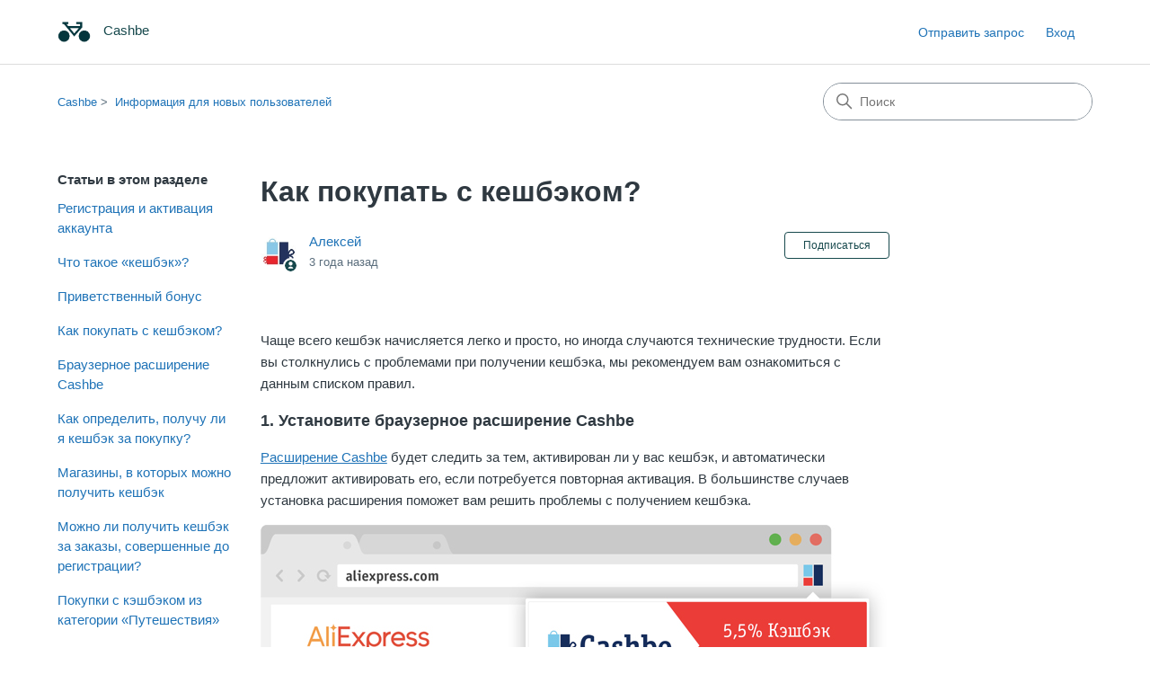

--- FILE ---
content_type: text/html; charset=utf-8
request_url: https://help.cashbe.ru/hc/ru/articles/5471531464733-%D0%9A%D0%B0%D0%BA-%D0%BF%D0%BE%D0%BA%D1%83%D0%BF%D0%B0%D1%82%D1%8C-%D1%81-%D0%BA%D0%B5%D1%88%D0%B1%D1%8D%D0%BA%D0%BE%D0%BC
body_size: 10213
content:
<!DOCTYPE html>
<html dir="ltr" lang="ru">
<head>
  <meta charset="utf-8" />
  <!-- v26881 -->


  <title>Как покупать с кешбэком? &ndash; Cashbe</title>

  

  <meta name="description" content="Чаще всего кешбэк начисляется легко и просто, но иногда случаются технические трудности. Если вы столкнулись с проблемами при получении..." /><meta property="og:image" content="https://help.cashbe.ru/hc/theming_assets/01HZKPDJHVYT9YPZ3NXG8XTG95" />
<meta property="og:type" content="website" />
<meta property="og:site_name" content="Cashbe" />
<meta property="og:title" content="Как покупать с кешбэком?" />
<meta property="og:description" content="Чаще всего кешбэк начисляется легко и просто, но иногда случаются технические трудности. Если вы столкнулись с проблемами при получении кешбэка, мы рекомендуем вам ознакомиться с данным списком пра..." />
<meta property="og:url" content="https://help.cashbe.ru/hc/ru/articles/5471531464733" />
<link rel="canonical" href="https://help.cashbe.ru/hc/ru/articles/5471531464733-%D0%9A%D0%B0%D0%BA-%D0%BF%D0%BE%D0%BA%D1%83%D0%BF%D0%B0%D1%82%D1%8C-%D1%81-%D0%BA%D0%B5%D1%88%D0%B1%D1%8D%D0%BA%D0%BE%D0%BC">
<link rel="alternate" hreflang="ru" href="https://help.cashbe.ru/hc/ru/articles/5471531464733-%D0%9A%D0%B0%D0%BA-%D0%BF%D0%BE%D0%BA%D1%83%D0%BF%D0%B0%D1%82%D1%8C-%D1%81-%D0%BA%D0%B5%D1%88%D0%B1%D1%8D%D0%BA%D0%BE%D0%BC">
<link rel="alternate" hreflang="x-default" href="https://help.cashbe.ru/hc/ru/articles/5471531464733-%D0%9A%D0%B0%D0%BA-%D0%BF%D0%BE%D0%BA%D1%83%D0%BF%D0%B0%D1%82%D1%8C-%D1%81-%D0%BA%D0%B5%D1%88%D0%B1%D1%8D%D0%BA%D0%BE%D0%BC">

  <link rel="stylesheet" href="//static.zdassets.com/hc/assets/application-f34d73e002337ab267a13449ad9d7955.css" media="all" id="stylesheet" />
  <link rel="stylesheet" type="text/css" href="/hc/theming_assets/13725250/5232329141661/style.css?digest=33077161657629">

  <link rel="icon" type="image/x-icon" href="/hc/theming_assets/01HZKPDK8VF8BSJHG59Q07TA8D">

    

  <meta content="width=device-width, initial-scale=1.0" name="viewport" />
<!-- Make the translated search clear button label available for use in JS -->
<!-- See buildClearSearchButton() in script.js -->
<script type="text/javascript">window.searchClearButtonLabelLocalized = "Очистить поиск";</script>
<script type="text/javascript">
  // Load ES module polyfill only for browsers that don't support ES modules
  if (!(HTMLScriptElement.supports && HTMLScriptElement.supports('importmap'))) {
    document.write('<script async src="/hc/theming_assets/01J4PD94BSQ9P318M2S74C5E1C"><\/script>');
  }
</script>
<script type="importmap">
{
  "imports": {
    "new-request-form": "/hc/theming_assets/01KEEQTW38BTYE320ESB4S4FSK",
    "flash-notifications": "/hc/theming_assets/01KEEQTW2TXE9TVD22725Y0XVW",
    "service-catalog": "/hc/theming_assets/01KEEQTW36EA51YQWPH96MNHX7",
    "approval-requests": "/hc/theming_assets/01KEEQTW2RW9AFP44P9RX9QARY",
    "approval-requests-translations": "/hc/theming_assets/01K22FANDHRT3TQJRR6BAA4Y4J",
    "new-request-form-translations": "/hc/theming_assets/01K22FANDK1NYT31MG2NHRGQ6V",
    "service-catalog-translations": "/hc/theming_assets/01K22FANDK6WD11MEPRQYWSKQ8",
    "shared": "/hc/theming_assets/01KEEQTW0SABKQ8WK9Y9CGCF8C",
    "ticket-fields": "/hc/theming_assets/01KEEQTW2SVTFYKST719GAV696",
    "wysiwyg": "/hc/theming_assets/01KEEQTW0TXPH1P2949RMB3S29"
  }
}
</script>
<script type="module">
  import { renderFlashNotifications } from "flash-notifications";

  const settings = {"brand_color":"#17494D","brand_text_color":"#FFFFFF","text_color":"#2F3941","link_color":"#1F73B7","hover_link_color":"#0F3554","visited_link_color":"#9358B0","background_color":"#FFFFFF","heading_font":"-apple-system, BlinkMacSystemFont, 'Segoe UI', Helvetica, Arial, sans-serif","text_font":"-apple-system, BlinkMacSystemFont, 'Segoe UI', Helvetica, Arial, sans-serif","logo":"/hc/theming_assets/01HZKPDJHVYT9YPZ3NXG8XTG95","show_brand_name":true,"favicon":"/hc/theming_assets/01HZKPDK8VF8BSJHG59Q07TA8D","homepage_background_image":"/hc/theming_assets/01HZKPDMGVH2G6WZ4CVQPXF1N8","community_background_image":"/hc/theming_assets/01HZKPDNHE802ART19TJWAB80F","community_image":"/hc/theming_assets/01HZKPDPFYJY701Q2RYSNBD3H5","instant_search":true,"scoped_kb_search":true,"scoped_community_search":true,"show_recent_activity":true,"show_articles_in_section":true,"show_article_author":true,"show_article_comments":true,"show_follow_article":true,"show_recently_viewed_articles":true,"show_related_articles":true,"show_article_sharing":true,"show_follow_section":true,"show_follow_post":true,"show_post_sharing":true,"show_follow_topic":true,"request_list_beta":false};
  const baseLocale = "ru";

  renderFlashNotifications(settings, baseLocale);
</script>

  
</head>
<body class="">
  
  
  

  <a class="skip-navigation" tabindex="1" href="#main-content">Перейти к основному контенту</a>

<header class="header">
  <div class="logo">
    <a title="Главная" href="/hc/ru">
      <img src="/hc/theming_assets/01HZKPDJHVYT9YPZ3NXG8XTG95" alt="Главная страница Справочного центра Cashbe" />
      
        <span aria-hidden="true">Cashbe</span>
      
    </a>
  </div>

  <div class="nav-wrapper-desktop">
    <nav class="user-nav" id="user-nav" aria-label="Навигация для пользователей">
      <ul class="user-nav-list">
        <li></li>
        <li></li>
        <li><a class="submit-a-request" href="/hc/ru/requests/new">Отправить запрос</a></li>
        
          <li>
            <a class="sign-in" rel="nofollow" data-auth-action="signin" title="Открывает диалоговое окно" role="button" href="/hc/ru/signin?return_to=https%3A%2F%2Fhelp.cashbe.ru%2Fhc%2Fru%2Farticles%2F5471531464733-%25D0%259A%25D0%25B0%25D0%25BA-%25D0%25BF%25D0%25BE%25D0%25BA%25D1%2583%25D0%25BF%25D0%25B0%25D1%2582%25D1%258C-%25D1%2581-%25D0%25BA%25D0%25B5%25D1%2588%25D0%25B1%25D1%258D%25D0%25BA%25D0%25BE%25D0%25BC">
              Вход
            </a>
          </li>
        
      </ul>
    </nav>
    
  </div>

  <div class="nav-wrapper-mobile">
    <button class="menu-button-mobile" aria-controls="user-nav-mobile" aria-expanded="false" aria-label="Открыть/закрыть меню навигации">
      
      <svg xmlns="http://www.w3.org/2000/svg" width="16" height="16" focusable="false" viewBox="0 0 16 16" class="icon-menu">
        <path fill="none" stroke="currentColor" stroke-linecap="round" d="M1.5 3.5h13m-13 4h13m-13 4h13"/>
      </svg>
    </button>
    <nav class="menu-list-mobile" id="user-nav-mobile" aria-expanded="false">
      <ul class="menu-list-mobile-items">
        
          <li class="item">
            <a rel="nofollow" data-auth-action="signin" title="Открывает диалоговое окно" role="button" href="/hc/ru/signin?return_to=https%3A%2F%2Fhelp.cashbe.ru%2Fhc%2Fru%2Farticles%2F5471531464733-%25D0%259A%25D0%25B0%25D0%25BA-%25D0%25BF%25D0%25BE%25D0%25BA%25D1%2583%25D0%25BF%25D0%25B0%25D1%2582%25D1%258C-%25D1%2581-%25D0%25BA%25D0%25B5%25D1%2588%25D0%25B1%25D1%258D%25D0%25BA%25D0%25BE%25D0%25BC">
              Вход
            </a>
          </li>
          <li class="nav-divider"></li>
        
        <li class="item"></li>
        <li class="item"><a class="submit-a-request" href="/hc/ru/requests/new">Отправить запрос</a></li>
        <li class="item"></li>
        <li class="nav-divider"></li>
        
      </ul>
    </nav>
  </div>

</header>


  <main role="main">
    <div class="container-divider"></div>
<div class="container">
  <div class="sub-nav">
    <nav aria-label="Текущее расположение">
  <ol class="breadcrumbs">
    
      <li>
        
          <a href="/hc/ru">Cashbe</a>
        
      </li>
    
      <li>
        
          <a href="/hc/ru/sections/5348230767645-%D0%98%D0%BD%D1%84%D0%BE%D1%80%D0%BC%D0%B0%D1%86%D0%B8%D1%8F-%D0%B4%D0%BB%D1%8F-%D0%BD%D0%BE%D0%B2%D1%8B%D1%85-%D0%BF%D0%BE%D0%BB%D1%8C%D0%B7%D0%BE%D0%B2%D0%B0%D1%82%D0%B5%D0%BB%D0%B5%D0%B9">Информация для новых пользователей</a>
        
      </li>
    
  </ol>
</nav>

    <div class="search-container">
      <svg xmlns="http://www.w3.org/2000/svg" width="12" height="12" focusable="false" viewBox="0 0 12 12" class="search-icon" aria-hidden="true">
        <circle cx="4.5" cy="4.5" r="4" fill="none" stroke="currentColor"/>
        <path stroke="currentColor" stroke-linecap="round" d="M11 11L7.5 7.5"/>
      </svg>
      <form role="search" class="search" data-search="" action="/hc/ru/search" accept-charset="UTF-8" method="get"><input type="hidden" name="utf8" value="&#x2713;" autocomplete="off" /><input type="hidden" name="category" id="category" value="5348245300509" autocomplete="off" />
<input type="search" name="query" id="query" placeholder="Поиск" aria-label="Поиск" /></form>
    </div>
  </div>

  <div class="article-container" id="article-container">
    <aside class="article-sidebar" aria-labelledby="section-articles-title">
      
        <div class="collapsible-sidebar">
          <button type="button" class="collapsible-sidebar-toggle" aria-labelledby="section-articles-title" aria-expanded="false">
            <svg xmlns="http://www.w3.org/2000/svg" width="20" height="20" focusable="false" viewBox="0 0 12 12" aria-hidden="true" class="collapsible-sidebar-toggle-icon chevron-icon">
              <path fill="none" stroke="currentColor" stroke-linecap="round" d="M3 4.5l2.6 2.6c.2.2.5.2.7 0L9 4.5"/>
            </svg>
            <svg xmlns="http://www.w3.org/2000/svg" width="20" height="20" focusable="false" viewBox="0 0 12 12" aria-hidden="true" class="collapsible-sidebar-toggle-icon x-icon">
              <path stroke="currentColor" stroke-linecap="round" d="M3 9l6-6m0 6L3 3"/>
            </svg>
          </button>
          <span id="section-articles-title" class="collapsible-sidebar-title sidenav-title">
            Статьи в этом разделе
          </span>
          <div class="collapsible-sidebar-body">
            <ul>
              
                <li>
                  <a href="/hc/ru/articles/5472559056285-%D0%A0%D0%B5%D0%B3%D0%B8%D1%81%D1%82%D1%80%D0%B0%D1%86%D0%B8%D1%8F-%D0%B8-%D0%B0%D0%BA%D1%82%D0%B8%D0%B2%D0%B0%D1%86%D0%B8%D1%8F-%D0%B0%D0%BA%D0%BA%D0%B0%D1%83%D0%BD%D1%82%D0%B0" 
                     class="sidenav-item "
                     >
                       Регистрация и активация аккаунта
                  </a>
                </li>
              
                <li>
                  <a href="/hc/ru/articles/5472002460573-%D0%A7%D1%82%D0%BE-%D1%82%D0%B0%D0%BA%D0%BE%D0%B5-%D0%BA%D0%B5%D1%88%D0%B1%D1%8D%D0%BA" 
                     class="sidenav-item "
                     >
                       Что такое «кешбэк»?
                  </a>
                </li>
              
                <li>
                  <a href="/hc/ru/articles/5471405170717-%D0%9F%D1%80%D0%B8%D0%B2%D0%B5%D1%82%D1%81%D1%82%D0%B2%D0%B5%D0%BD%D0%BD%D1%8B%D0%B9-%D0%B1%D0%BE%D0%BD%D1%83%D1%81" 
                     class="sidenav-item "
                     >
                       Приветственный бонус
                  </a>
                </li>
              
                <li>
                  <a href="/hc/ru/articles/5471531464733-%D0%9A%D0%B0%D0%BA-%D0%BF%D0%BE%D0%BA%D1%83%D0%BF%D0%B0%D1%82%D1%8C-%D1%81-%D0%BA%D0%B5%D1%88%D0%B1%D1%8D%D0%BA%D0%BE%D0%BC" 
                     class="sidenav-item current-article"
                     aria-current="page">
                       Как покупать с кешбэком?
                  </a>
                </li>
              
                <li>
                  <a href="/hc/ru/articles/5472194359453-%D0%91%D1%80%D0%B0%D1%83%D0%B7%D0%B5%D1%80%D0%BD%D0%BE%D0%B5-%D1%80%D0%B0%D1%81%D1%88%D0%B8%D1%80%D0%B5%D0%BD%D0%B8%D0%B5-Cashbe" 
                     class="sidenav-item "
                     >
                       Браузерное расширение Cashbe
                  </a>
                </li>
              
                <li>
                  <a href="/hc/ru/articles/5472078851229-%D0%9A%D0%B0%D0%BA-%D0%BE%D0%BF%D1%80%D0%B5%D0%B4%D0%B5%D0%BB%D0%B8%D1%82%D1%8C-%D0%BF%D0%BE%D0%BB%D1%83%D1%87%D1%83-%D0%BB%D0%B8-%D1%8F-%D0%BA%D0%B5%D1%88%D0%B1%D1%8D%D0%BA-%D0%B7%D0%B0-%D0%BF%D0%BE%D0%BA%D1%83%D0%BF%D0%BA%D1%83" 
                     class="sidenav-item "
                     >
                       Как определить, получу ли я кешбэк за покупку?
                  </a>
                </li>
              
                <li>
                  <a href="/hc/ru/articles/5472086366237-%D0%9C%D0%B0%D0%B3%D0%B0%D0%B7%D0%B8%D0%BD%D1%8B-%D0%B2-%D0%BA%D0%BE%D1%82%D0%BE%D1%80%D1%8B%D1%85-%D0%BC%D0%BE%D0%B6%D0%BD%D0%BE-%D0%BF%D0%BE%D0%BB%D1%83%D1%87%D0%B8%D1%82%D1%8C-%D0%BA%D0%B5%D1%88%D0%B1%D1%8D%D0%BA" 
                     class="sidenav-item "
                     >
                       Магазины, в которых можно получить кешбэк
                  </a>
                </li>
              
                <li>
                  <a href="/hc/ru/articles/5472072068509-%D0%9C%D0%BE%D0%B6%D0%BD%D0%BE-%D0%BB%D0%B8-%D0%BF%D0%BE%D0%BB%D1%83%D1%87%D0%B8%D1%82%D1%8C-%D0%BA%D0%B5%D1%88%D0%B1%D1%8D%D0%BA-%D0%B7%D0%B0-%D0%B7%D0%B0%D0%BA%D0%B0%D0%B7%D1%8B-%D1%81%D0%BE%D0%B2%D0%B5%D1%80%D1%88%D0%B5%D0%BD%D0%BD%D1%8B%D0%B5-%D0%B4%D0%BE-%D1%80%D0%B5%D0%B3%D0%B8%D1%81%D1%82%D1%80%D0%B0%D1%86%D0%B8%D0%B8" 
                     class="sidenav-item "
                     >
                       Можно ли получить кешбэк за заказы, совершенные до регистрации?
                  </a>
                </li>
              
                <li>
                  <a href="/hc/ru/articles/5471643332381-%D0%9F%D0%BE%D0%BA%D1%83%D0%BF%D0%BA%D0%B8-%D1%81-%D0%BA%D1%8D%D1%88%D0%B1%D1%8D%D0%BA%D0%BE%D0%BC-%D0%B8%D0%B7-%D0%BA%D0%B0%D1%82%D0%B5%D0%B3%D0%BE%D1%80%D0%B8%D0%B8-%D0%9F%D1%83%D1%82%D0%B5%D1%88%D0%B5%D1%81%D1%82%D0%B2%D0%B8%D1%8F" 
                     class="sidenav-item "
                     >
                       Покупки с кэшбэком из категории «Путешествия»
                  </a>
                </li>
              
            </ul>
            
          </div>
        </div>
      
    </aside>

    <article id="main-content" class="article">
      <header class="article-header">
        <h1 title="Как покупать с кешбэком?" class="article-title">
          Как покупать с кешбэком?
          
        </h1>

        <div class="article-author">
          
            <div class="avatar article-avatar">
              
                <svg xmlns="http://www.w3.org/2000/svg" width="12" height="12" focusable="false" aria-hidden="true" viewBox="0 0 12 12" class="icon-agent" aria-label="Пользователь (Алексей) является членом команды">
                  <path fill="currentColor" d="M6 0C2.7 0 0 2.7 0 6s2.7 6 6 6 6-2.7 6-6-2.7-6-6-6zm0 2c1.1 0 2 .9 2 2s-.9 2-2 2-2-.9-2-2 .9-2 2-2zm2.3 7H3.7c-.3 0-.4-.3-.3-.5C3.9 7.6 4.9 7 6 7s2.1.6 2.6 1.5c.1.2 0 .5-.3.5z"/>
                </svg>
              
              <img src="https://help.cashbe.ru/system/photos/28781533518493/profile_image_393085514198_13725250.jpg" alt="" class="user-avatar"/>
            </div>
          
          <div class="article-meta">
            
              <a href="/hc/ru/profiles/393085514198-%D0%90%D0%BB%D0%B5%D0%BA%D1%81%D0%B5%D0%B9">
                Алексей
              </a>
            

            <div class="meta-group">
              
                <span class="meta-data"><time datetime="2022-06-10T10:43:41Z" title="2022-06-10T10:43:41Z" data-datetime="relative">10/06/2022 10:43</time></span>
              
            </div>
          </div>
        </div>

        
          <div class="article-subscribe"><div data-helper="subscribe" data-json="{&quot;item&quot;:&quot;article&quot;,&quot;url&quot;:&quot;/hc/ru/articles/5471531464733-%D0%9A%D0%B0%D0%BA-%D0%BF%D0%BE%D0%BA%D1%83%D0%BF%D0%B0%D1%82%D1%8C-%D1%81-%D0%BA%D0%B5%D1%88%D0%B1%D1%8D%D0%BA%D0%BE%D0%BC/subscription.json&quot;,&quot;follow_label&quot;:&quot;Подписаться&quot;,&quot;unfollow_label&quot;:&quot;Отписаться&quot;,&quot;following_label&quot;:&quot;Подписан на&quot;,&quot;can_subscribe&quot;:true,&quot;is_subscribed&quot;:false}"></div></div>
        
      </header>

      <section class="article-info">
        <div class="article-content">
          <div class="article-body"><p>Чаще всего кешбэк начисляется легко и просто, но иногда случаются технические трудности. Если вы столкнулись с проблемами&nbsp;при получении кешбэка, мы рекомендуем вам ознакомиться с данным списком правил.</p>
<p><strong><span class="wysiwyg-font-size-large">1. Установите браузерное расширение Cashbe</span></strong></p>
<p><a href="https://www.cashbe.ru/extension?from=hc&amp;noredirect=1" target="_blank" rel="noopener noreferrer">Расширение Cashbe</a> будет следить за&nbsp;тем, активирован ли у вас кешбэк, и&nbsp;автоматически предложит активировать его, если потребуется повторная активация. В большинстве случаев установка расширения поможет вам решить проблемы с получением кешбэка.</p>
<p><img src="/hc/article_attachments/5471340793629/mceclip1-1.png" alt="mceclip1-1.png"></p>
<p>&nbsp;</p>
<p><strong><span class="wysiwyg-font-size-large">2. Отключите другие браузерные расширения</span></strong></p>
<p>Сторонние расширения могут вызывать два вида проблем. Во-первых, блокировать получение кешбэка: к таким расширениям относятся блокировщики рекламы AdBlock и прочие. Если вы используете подобные расширения, мы рекомендуем <a>добавить Cashbe в список исключений</a>. Если это не поможет - отключите подобные расширения во время совершения покупок с кэшбэком.</p>
<p>Второй тип расширений – расширения, присваивающие себе ваш кешбэк. Подобные расширения "перехватывают" вашу активацию кешбэка, в результате чего магазин считает, что пользователя привело именно это расширение, и кешбэк зачисляют&nbsp;его владельцам. К подобным расширениям относятся расширения для создания скриншотов, скачивания музыки или видео из социальных сетей и многие другие. К сожалению, определить какие расширения занимаются подобным, а какие нет - сложная задача, поэтому мы рекомендуем отключать все сторонние расширения во время сессий покупок с кешбэком.</p>
<p><strong><span class="wysiwyg-font-size-large">3. Покупайте в рамках браузерной сессии</span></strong></p>
<p>Некоторые магазины зачисляют кешбэк только в случае соблюдения&nbsp;ряда&nbsp;правил. Вот некоторые из них:</p>
<ol>
<li>Добавляйте товары в корзину непосредственно после активации кешбэка через сайт или с помощью браузерного расширения</li>
<li>Совершайте покупку в той же вкладке, в которой вы активировали кешбэк. Не закрывайте и не перезагружайте вкладку.</li>
<li>Следите за временем покупки: рекомендуемое время между активацией кешбэка и заказом –&nbsp;1 час и менее</li>
</ol>
<p><strong><span class="wysiwyg-font-size-large">4.&nbsp;Покупайте онлайн</span></strong></p>
<p>Кешбэк не распространяется на покупки, оформленные по телефону или с помощью онлайн-консультантов. Начинайте и завершайте заказ онлайн на сайте магазина, используйте консультантов только для уточнения необходимых вам деталей.</p>
<p><span class="wysiwyg-font-size-large"><strong>5. Не используйте чужие промокоды и карты с кешбэком</strong></span></p>
<p>В случае использования промокодов, полученных не с сайта Cashbe, а также банковских карт с кешбэком, магазин может не засчитать кешбэк.</p>
<p><span class="wysiwyg-font-size-large"><strong>6. Покупайте в веб-версии</strong></span></p>
<p>При покупках через мобильное приложение кешбэк часто не начисляется.</p>
<p>&nbsp;</p>
<p>Мы надеемся, что использование этих правил поможет вам решить проблемы с получением кэшбэка. Если у вас возникнут дополнительные вопросы - наша <a href="https://www.cashbe.ru/support?from=hc" target="_self" rel="undefined">служба поддержки</a> будет рада помочь вам.</p>
<p>&nbsp;</p>
<p>&nbsp;</p></div>

          

          
        </div>
      </section>

      <footer>
        <div class="article-footer">
          
            <div class="article-share">
  <ul class="share">
    <li>
      <a href="https://www.facebook.com/share.php?title=%D0%9A%D0%B0%D0%BA+%D0%BF%D0%BE%D0%BA%D1%83%D0%BF%D0%B0%D1%82%D1%8C+%D1%81+%D0%BA%D0%B5%D1%88%D0%B1%D1%8D%D0%BA%D0%BE%D0%BC%3F&u=https%3A%2F%2Fhelp.cashbe.ru%2Fhc%2Fru%2Farticles%2F5471531464733-%25D0%259A%25D0%25B0%25D0%25BA-%25D0%25BF%25D0%25BE%25D0%25BA%25D1%2583%25D0%25BF%25D0%25B0%25D1%2582%25D1%258C-%25D1%2581-%25D0%25BA%25D0%25B5%25D1%2588%25D0%25B1%25D1%258D%25D0%25BA%25D0%25BE%25D0%25BC" class="share-facebook" aria-label="Facebook">
        <svg xmlns="http://www.w3.org/2000/svg" width="12" height="12" focusable="false" viewBox="0 0 12 12" aria-label="Поделиться этой страницей на Facebook">
          <path fill="currentColor" d="M6 0a6 6 0 01.813 11.945V7.63h1.552l.244-1.585H6.812v-.867c0-.658.214-1.242.827-1.242h.985V2.55c-.173-.024-.538-.075-1.23-.075-1.444 0-2.29.767-2.29 2.513v1.055H3.618v1.585h1.484v4.304A6.001 6.001 0 016 0z"/>
        </svg>
      </a>
    </li>
    <li>
      <a href="https://twitter.com/share?lang=ru&text=%D0%9A%D0%B0%D0%BA+%D0%BF%D0%BE%D0%BA%D1%83%D0%BF%D0%B0%D1%82%D1%8C+%D1%81+%D0%BA%D0%B5%D1%88%D0%B1%D1%8D%D0%BA%D0%BE%D0%BC%3F&url=https%3A%2F%2Fhelp.cashbe.ru%2Fhc%2Fru%2Farticles%2F5471531464733-%25D0%259A%25D0%25B0%25D0%25BA-%25D0%25BF%25D0%25BE%25D0%25BA%25D1%2583%25D0%25BF%25D0%25B0%25D1%2582%25D1%258C-%25D1%2581-%25D0%25BA%25D0%25B5%25D1%2588%25D0%25B1%25D1%258D%25D0%25BA%25D0%25BE%25D0%25BC" class="share-twitter" aria-label="X Corp">
        <svg xmlns="http://www.w3.org/2000/svg" width="12" height="12" focusable="false" viewBox="0 0 12 12" aria-label="Поделиться этой страницей в X Corp">
          <path fill="currentColor" d="M.0763914 0 3.60864 0 6.75369 4.49755 10.5303 0 11.6586 0 7.18498 5.11431 12 12 8.46775 12 5.18346 7.30333 1.12825 12 0 12 4.7531 6.6879z"/>
        </svg>
      </a>
    </li>
    <li>
      <a href="https://www.linkedin.com/shareArticle?mini=true&source=Cashbe&title=%D0%9A%D0%B0%D0%BA+%D0%BF%D0%BE%D0%BA%D1%83%D0%BF%D0%B0%D1%82%D1%8C+%D1%81+%D0%BA%D0%B5%D1%88%D0%B1%D1%8D%D0%BA%D0%BE%D0%BC%3F&url=https%3A%2F%2Fhelp.cashbe.ru%2Fhc%2Fru%2Farticles%2F5471531464733-%25D0%259A%25D0%25B0%25D0%25BA-%25D0%25BF%25D0%25BE%25D0%25BA%25D1%2583%25D0%25BF%25D0%25B0%25D1%2582%25D1%258C-%25D1%2581-%25D0%25BA%25D0%25B5%25D1%2588%25D0%25B1%25D1%258D%25D0%25BA%25D0%25BE%25D0%25BC" class="share-linkedin" aria-label="LinkedIn">
        <svg xmlns="http://www.w3.org/2000/svg" width="12" height="12" focusable="false" viewBox="0 0 12 12" aria-label="Поделиться этой страницей в LinkedIn">
          <path fill="currentColor" d="M10.8 0A1.2 1.2 0 0112 1.2v9.6a1.2 1.2 0 01-1.2 1.2H1.2A1.2 1.2 0 010 10.8V1.2A1.2 1.2 0 011.2 0h9.6zM8.09 4.356a1.87 1.87 0 00-1.598.792l-.085.133h-.024v-.783H4.676v5.727h1.778V7.392c0-.747.142-1.47 1.068-1.47.913 0 .925.854.925 1.518v2.785h1.778V7.084l-.005-.325c-.05-1.38-.456-2.403-2.13-2.403zm-4.531.142h-1.78v5.727h1.78V4.498zm-.89-2.846a1.032 1.032 0 100 2.064 1.032 1.032 0 000-2.064z"/>
        </svg>
      </a>
    </li>
  </ul>

</div>
          
          
            
          
        </div>
        
          <div class="article-votes">
            <h2 class="article-votes-question" id="article-votes-label">Была ли эта статья полезной?</h2>
            <div class="article-votes-controls" role="group" aria-labelledby="article-votes-label">
              <button type="button" class="button article-vote article-vote-up" data-auth-action="signin" aria-label="Эта статья принесла пользу" aria-pressed="false">Да</button>
              <button type="button" class="button article-vote article-vote-down" data-auth-action="signin" aria-label="Эта статья не принесла пользы" aria-pressed="false">Нет</button>
            </div>
            <small class="article-votes-count">
              <span class="article-vote-label">Пользователи, считающие этот материал полезным: 4 из 7</span>
            </small>
          </div>
        

        <div class="article-more-questions">
          Еще есть вопросы? <a href="/hc/ru/requests/new">Отправить запрос</a>
        </div>
        <div class="article-return-to-top">
          <a href="#article-container">
            В начало
            <svg xmlns="http://www.w3.org/2000/svg" class="article-return-to-top-icon" width="20" height="20" focusable="false" viewBox="0 0 12 12" aria-hidden="true">
              <path fill="none" stroke="currentColor" stroke-linecap="round" d="M3 4.5l2.6 2.6c.2.2.5.2.7 0L9 4.5"/>
            </svg>
          </a>
        </div>
      </footer>

      <div class="article-relatives">
        
          <div data-recent-articles></div>
        
        
          
  <section class="related-articles">
    
      <h2 class="related-articles-title">Похожие статьи</h2>
    
    <ul>
      
        <li>
          <a href="/hc/ru/related/click?data=[base64]" rel="nofollow">Как определить, получу ли я кешбэк за покупку?</a>
        </li>
      
        <li>
          <a href="/hc/ru/related/click?data=[base64]" rel="nofollow">Магазины, в которых можно получить кешбэк</a>
        </li>
      
        <li>
          <a href="/hc/ru/related/click?data=[base64]%3D%3D--d6b1e8fed85b6199986635fa1641f2650d3928ae" rel="nofollow">Регистрация и активация аккаунта</a>
        </li>
      
        <li>
          <a href="/hc/ru/related/click?data=[base64]" rel="nofollow">Кешбэк не появляется в «истории покупок»</a>
        </li>
      
        <li>
          <a href="/hc/ru/related/click?data=[base64]" rel="nofollow">Браузерное расширение Cashbe</a>
        </li>
      
    </ul>
  </section>


        
      </div>
      
        <div class="article-comments" id="article-comments">
          <section class="comments">
            <header class="comment-overview">
              <h2 class="comment-heading">
                Комментарии
              </h2>
              <p class="comment-callout">0 комментариев</p>
              
            </header>

            <ul id="comments" class="comment-list">
              
            </ul>

            

            

            <p class="comment-callout">Статья закрыта для комментариев.</p>
          </section>
        </div>
      
    </article>
  </div>
</div>

  </main>

  <footer class="footer">
  <div class="footer-inner">
    <a title="Главная" href="/hc/ru">Cashbe</a>

    <div class="footer-language-selector">
      
    </div>
  </div>
</footer>


    <div class="powered-by-zendesk">
  <svg xmlns="http://www.w3.org/2000/svg" width="26" height="26" focusable="false" viewBox="0 0 26 26">
    <path d="M12 8.2v14.5H0zM12 3c0 3.3-2.7 6-6 6S0 6.3 0 3h12zm2 19.7c0-3.3 2.7-6 6-6s6 2.7 6 6H14zm0-5.2V3h12z"/>
  </svg>

  <a href="https://www.zendesk.com.ru/service/help-center/?utm_source=helpcenter&utm_medium=poweredbyzendesk&utm_campaign=text&utm_content=Cashbe" target="_blank" rel="nofollow">На базе технологии Zendesk</a>
</div>


  <!-- / -->

  
  <script src="//static.zdassets.com/hc/assets/ru.1191cff34f8373f18341.js"></script>
  

  <script type="text/javascript">
  /*

    Greetings sourcecode lurker!

    This is for internal Zendesk and legacy usage,
    we don't support or guarantee any of these values
    so please don't build stuff on top of them.

  */

  HelpCenter = {};
  HelpCenter.account = {"subdomain":"cashbehelp","environment":"production","name":"Cashbe"};
  HelpCenter.user = {"identifier":"da39a3ee5e6b4b0d3255bfef95601890afd80709","email":null,"name":"","role":"anonymous","avatar_url":"https://assets.zendesk.com/hc/assets/default_avatar.png","is_admin":false,"organizations":[],"groups":[]};
  HelpCenter.internal = {"asset_url":"//static.zdassets.com/hc/assets/","web_widget_asset_composer_url":"https://static.zdassets.com/ekr/snippet.js","current_session":{"locale":"ru","csrf_token":null,"shared_csrf_token":null},"usage_tracking":{"event":"article_viewed","data":"BAh7CDoLbG9jYWxlSSIHcnUGOgZFVDoPYXJ0aWNsZV9pZGwrCB14sPD5BDoKX21ldGF7DDoPYWNjb3VudF9pZGkDQm7ROhNoZWxwX2NlbnRlcl9pZGwrCJ3fQjzdBDoNYnJhbmRfaWRsKwidrR4/wgQ6DHVzZXJfaWQwOhN1c2VyX3JvbGVfbmFtZUkiDkFOT05ZTU9VUwY7BlQ7AEkiB3J1BjsGVDoaYW5vbnltb3VzX3RyYWNraW5nX2lkMA==--5d6e0de028be4b8cc3bf92239daf7a6ec1cd2e9b","url":"https://help.cashbe.ru/hc/activity"},"current_record_id":"5471531464733","current_record_url":"/hc/ru/articles/5471531464733-%D0%9A%D0%B0%D0%BA-%D0%BF%D0%BE%D0%BA%D1%83%D0%BF%D0%B0%D1%82%D1%8C-%D1%81-%D0%BA%D0%B5%D1%88%D0%B1%D1%8D%D0%BA%D0%BE%D0%BC","current_record_title":"Как покупать с кешбэком?","current_text_direction":"ltr","current_brand_id":5232329141661,"current_brand_name":"Cashbe","current_brand_url":"https://cashbehelp.zendesk.com","current_brand_active":true,"current_path":"/hc/ru/articles/5471531464733-%D0%9A%D0%B0%D0%BA-%D0%BF%D0%BE%D0%BA%D1%83%D0%BF%D0%B0%D1%82%D1%8C-%D1%81-%D0%BA%D0%B5%D1%88%D0%B1%D1%8D%D0%BA%D0%BE%D0%BC","show_autocomplete_breadcrumbs":false,"user_info_changing_enabled":false,"has_user_profiles_enabled":true,"has_end_user_attachments":true,"user_aliases_enabled":false,"has_anonymous_kb_voting":false,"has_multi_language_help_center":false,"show_at_mentions":false,"embeddables_config":{"embeddables_web_widget":false,"embeddables_help_center_auth_enabled":false,"embeddables_connect_ipms":false},"answer_bot_subdomain":"static","gather_plan_state":"expired","has_article_verification":false,"has_gather":false,"has_ckeditor":true,"has_community_enabled":false,"has_community_badges":false,"has_community_post_content_tagging":false,"has_gather_content_tags":false,"has_guide_content_tags":true,"has_user_segments":true,"has_answer_bot_web_form_enabled":false,"has_garden_modals":false,"theming_cookie_key":"hc-da39a3ee5e6b4b0d3255bfef95601890afd80709-2-preview","is_preview":false,"has_search_settings_in_plan":true,"theming_api_version":4,"theming_settings":{"brand_color":"#17494D","brand_text_color":"#FFFFFF","text_color":"#2F3941","link_color":"#1F73B7","hover_link_color":"#0F3554","visited_link_color":"#9358B0","background_color":"#FFFFFF","heading_font":"-apple-system, BlinkMacSystemFont, 'Segoe UI', Helvetica, Arial, sans-serif","text_font":"-apple-system, BlinkMacSystemFont, 'Segoe UI', Helvetica, Arial, sans-serif","logo":"/hc/theming_assets/01HZKPDJHVYT9YPZ3NXG8XTG95","show_brand_name":true,"favicon":"/hc/theming_assets/01HZKPDK8VF8BSJHG59Q07TA8D","homepage_background_image":"/hc/theming_assets/01HZKPDMGVH2G6WZ4CVQPXF1N8","community_background_image":"/hc/theming_assets/01HZKPDNHE802ART19TJWAB80F","community_image":"/hc/theming_assets/01HZKPDPFYJY701Q2RYSNBD3H5","instant_search":true,"scoped_kb_search":true,"scoped_community_search":true,"show_recent_activity":true,"show_articles_in_section":true,"show_article_author":true,"show_article_comments":true,"show_follow_article":true,"show_recently_viewed_articles":true,"show_related_articles":true,"show_article_sharing":true,"show_follow_section":true,"show_follow_post":true,"show_post_sharing":true,"show_follow_topic":true,"request_list_beta":false},"has_pci_credit_card_custom_field":false,"help_center_restricted":false,"is_assuming_someone_else":false,"flash_messages":[],"user_photo_editing_enabled":true,"user_preferred_locale":"ru","base_locale":"ru","login_url":"https://cashbehelp.zendesk.com/access?brand_id=5232329141661\u0026return_to=https%3A%2F%2Fhelp.cashbe.ru%2Fhc%2Fru%2Farticles%2F5471531464733-%25D0%259A%25D0%25B0%25D0%25BA-%25D0%25BF%25D0%25BE%25D0%25BA%25D1%2583%25D0%25BF%25D0%25B0%25D1%2582%25D1%258C-%25D1%2581-%25D0%25BA%25D0%25B5%25D1%2588%25D0%25B1%25D1%258D%25D0%25BA%25D0%25BE%25D0%25BC","has_alternate_templates":false,"has_custom_statuses_enabled":true,"has_hc_generative_answers_setting_enabled":true,"has_generative_search_with_zgpt_enabled":false,"has_suggested_initial_questions_enabled":false,"has_guide_service_catalog":false,"has_service_catalog_search_poc":false,"has_service_catalog_itam":false,"has_csat_reverse_2_scale_in_mobile":false,"has_knowledge_navigation":false,"has_unified_navigation":false,"has_unified_navigation_eap_access":false,"has_csat_bet365_branding":false,"version":"v26881","dev_mode":false};
</script>

  
  
  <script src="//static.zdassets.com/hc/assets/hc_enduser-9d4172d9b2efbb6d87e4b5da3258eefa.js"></script>
  <script type="text/javascript" src="/hc/theming_assets/13725250/5232329141661/script.js?digest=33077161657629"></script>
  
</body>
</html>